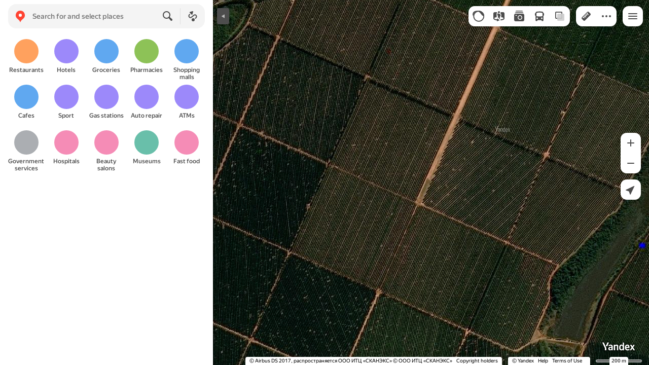

--- FILE ---
content_type: image/svg+xml
request_url: https://maps.yastatic.net/s3/front-maps-static/maps-front-maps/static/v53/icons/core/logo-web-en-80x40_night.svg
body_size: 2350
content:
<svg width="80" height="40" viewBox="0 0 80 40" xmlns="http://www.w3.org/2000/svg"><path fill-rule="evenodd" clip-rule="evenodd" d="M17.746 31a2 2 0 0 1-2 2h-2.662a2 2 0 0 1-2-2v-3.94L6.25 16.545a2 2 0 0 1 1.817-2.835h2.772a2 2 0 0 1 1.818 1.166l1.815 3.957 1.73-3.93a2 2 0 0 1 1.83-1.193h2.707a2 2 0 0 1 1.83 2.806l-.71 1.614a8.295 8.295 0 0 1 2.444-.372c1.556 0 3.179.27 4.408 1.322l.038.033a2 2 0 0 1 1.824-1.179h2.552c.314 0 .612.073.877.202a6.957 6.957 0 0 1 2.335-.378c1.324 0 2.736.297 3.763 1.388.255.27.46.563.626.872 1.136-1.486 2.794-2.304 4.675-2.304.263 0 .52.018.772.053V15.71a2 2 0 0 1 2-2h2.618a2 2 0 0 1 2 2v3.597c1.137-1.035 2.636-1.593 4.38-1.593 1.244 0 2.507.262 3.585.971a2 2 0 0 1 1.563-.751h2.948a2 2 0 0 1 1.69.932l.328.517.245-.434a2 2 0 0 1 1.74-1.015h2.619a2 2 0 0 1 1.728 3.006l-2.513 4.318 2.959 4.672a2 2 0 0 1-1.69 3.07h-2.948a2 2 0 0 1-1.693-.935l-.612-.972-.552.929a2 2 0 0 1-1.72.978h-2.661a2 2 0 0 1-1.133-.352c-.947.358-2.076.572-3.355.572-1.87 0-3.633-.486-4.976-1.7A2 2 0 0 1 50.792 33h-2.42c-.327 0-.636-.079-.91-.218a5.426 5.426 0 0 1-2.17.438c-1.548 0-2.956-.556-4.035-1.61A2 2 0 0 1 39.352 33h-2.618a2 2 0 0 1-1.771-1.07A2 2 0 0 1 33.192 33h-2.618a1.99 1.99 0 0 1-1.001-.268 2 2 0 0 1-1.001.268H26.02c-.296 0-.582-.065-.84-.185-.638.227-1.356.339-2.174.339-1.416 0-2.802-.437-3.844-1.445-.744-.72-1.208-1.631-1.416-2.635V31zm-2.606-5.898a34.444 34.444 0 0 0-.384-.856L10.84 15.71H8.068l5.016 10.912V31h2.662v-2.596c0-1.573-.156-2.252-.606-3.302zm2.344-2l3.256-7.392h-2.706l-3.256 7.392h2.706zm3.283 2.188c-.78.605-1.15 1.447-1.15 2.498 0 2.134 1.365 3.366 3.389 3.366h.071c.33-.004.62-.031.875-.077h.005c.884-.161 1.36-.548 1.746-.948l.009-.009h.11l.012.117c.023.184.067.388.117.56.022.075.046.145.069.203h2.552a27.829 27.829 0 0 1-.132-2.706v-4.84c0-2.684-1.364-3.696-4.136-3.696a6.31 6.31 0 0 0-1.855.283 7.096 7.096 0 0 0-2.04 1.015v2.266c.176-.143.37-.29.582-.434.16-.11.331-.218.51-.32.283-.16.587-.306.909-.425.185-.068.377-.127.574-.173a4.367 4.367 0 0 1 1.012-.122c.597 0 1.039.1 1.339.332.024.019.047.038.069.058.283.26.418.66.418 1.238v.704h-.418c-1.432 0-2.58.166-3.463.485a5.44 5.44 0 0 0-.329.13 3.98 3.98 0 0 0-.845.495zm5.055.628h-.418c-.632.002-1.156.039-1.582.121-.487.094-.846.246-1.093.47-.293.265-.427.633-.427 1.125 0 .748.329 1.3.986 1.511.193.062.414.095.664.095.274 0 .52-.035.741-.096.447-.125.785-.36 1.019-.639.04-.047.076-.096.11-.145v-2.442zm7.37-2.86c.056-.068.115-.135.178-.2a2.98 2.98 0 0 1 1.19-.764 2.617 2.617 0 0 1 .832-.136c.924 0 1.342.396 1.342 1.232V31h2.618v-8.074c0-2.2-.88-3.168-3.014-3.168-.456 0-.857.049-1.21.13a4.297 4.297 0 0 0-.417.12 3.566 3.566 0 0 0-1.377.84l-.01.01h-.132l-.066-.924h-2.552V31h2.618v-7.942zm8.16 4.66c.553 2.272 2.02 3.502 3.94 3.502.247 0 .484-.023.713-.068.124-.025.245-.056.364-.094.751-.24 1.385-.743 1.87-1.488l.133 1.43h2.42V15.71h-2.618v5.522c-.506-.758-1.192-1.246-2-1.432a3.453 3.453 0 0 0-.772-.086c-1.98 0-3.487 1.306-4.05 3.644a9.357 9.357 0 0 0-.24 2.186c0 .805.083 1.532.24 2.174zm6.538-4.506c-.194-.582-.488-.978-.882-1.203a1.876 1.876 0 0 0-.946-.227c-.069 0-.135.002-.2.007-1.363.1-2.044 1.257-2.044 3.755 0 2.405.647 3.515 1.961 3.602.057.004.114.006.173.006.452 0 .835-.105 1.15-.325.362-.254.633-.659.812-1.23.173-.554.26-1.263.26-2.141 0-.935-.095-1.678-.284-2.244zm4.902 4.743c.676 2.193 2.375 3.265 4.908 3.265.986 0 1.82-.153 2.495-.387a4.992 4.992 0 0 0 1.179-.58v-2.135a4.875 4.875 0 0 1-.481.284 6.43 6.43 0 0 1-.601.272 7.138 7.138 0 0 1-.918.292c-.474.116-.97.186-1.454.186-1.004 0-1.68-.248-2.113-.75-.383-.445-.575-1.088-.633-1.936a6.267 6.267 0 0 1-.004-.064h6.314v-1.386c0-.212-.005-.416-.015-.614-.174-3.391-1.823-4.688-4.297-4.688-2.338 0-3.778 1.311-4.38 3.328-.22.735-.328 1.565-.328 2.458 0 .934.111 1.752.328 2.455zm2.91-5.489c-.316.44-.49 1.089-.53 1.936a6.437 6.437 0 0 0-.002.064h3.652v-.22c0-.708-.103-1.335-.377-1.78-.263-.426-.682-.684-1.317-.684-.628 0-1.102.232-1.426.684zM64.85 31l2.222-3.74L69.426 31h2.948l-3.608-5.698 3.124-5.368h-2.618l-1.892 3.344-2.112-3.344H62.32l3.344 5.302L62.188 31h2.662z" fill="#000" fill-opacity=".4"/><path d="M15.746 31v-2.596c0-1.958-.242-2.53-.99-4.158L10.84 15.71H8.068l5.016 10.912V31h2.662zm1.738-7.898l3.256-7.392h-2.706l-3.256 7.392h2.706zm27.808 8.118c1.232 0 2.244-.572 2.948-1.65l.132 1.43h2.42V15.71h-2.618v5.522c-.66-.99-1.628-1.518-2.772-1.518-2.53 0-4.29 2.134-4.29 5.83 0 3.652 1.716 5.676 4.18 5.676zm16.082-.968v-2.134c-.814.55-2.178 1.034-3.454 1.034-1.914 0-2.64-.902-2.75-2.75h6.314v-1.386c0-3.85-1.694-5.302-4.312-5.302-3.19 0-4.708 2.442-4.708 5.786 0 3.85 1.892 5.72 5.236 5.72 1.672 0 2.904-.44 3.674-.968zM28.44 23.454c0-2.684-1.364-3.696-4.136-3.696-1.716 0-3.102.726-3.894 1.298v2.266c.836-.682 2.112-1.474 3.586-1.474 1.254 0 1.826.44 1.826 1.628v.704h-.418c-4.004 0-5.786 1.298-5.786 3.608 0 2.134 1.364 3.366 3.388 3.366 1.54 0 2.2-.506 2.706-1.034h.11c.022.286.11.66.198.88h2.552a27.852 27.852 0 0 1-.132-2.706v-4.84zm4.752-.396c.484-.594 1.254-1.1 2.2-1.1.924 0 1.342.396 1.342 1.232V31h2.618v-8.074c0-2.2-.88-3.168-3.014-3.168-1.562 0-2.486.572-3.014 1.1h-.132l-.066-.924h-2.552V31h2.618v-7.942zM69.426 31h2.948l-3.608-5.698 3.124-5.368h-2.618l-1.892 3.344-2.112-3.344H62.32l3.344 5.302L62.188 31h2.662l2.222-3.74L69.426 31zm-23.364-9.218c1.408 0 2.112 1.122 2.112 3.674 0 2.574-.748 3.696-2.222 3.696-1.43 0-2.134-1.1-2.134-3.608 0-2.618.748-3.762 2.244-3.762zm11.066 0c1.298 0 1.694 1.078 1.694 2.464v.22H55.17c.066-1.76.704-2.684 1.958-2.684zM25.822 28.36c-.33.484-.946.88-1.87.88-1.1 0-1.65-.638-1.65-1.606 0-1.276.902-1.716 3.146-1.716h.374v2.442z" fill="#fff"/><path d="M15.746 28.404V31h-2.662v-4.378L8.068 15.71h2.772l3.916 8.536c.748 1.628.99 2.2.99 4.158z" fill="#fff"/><path d="M20.74 15.71l-3.256 7.392h-2.706l3.256-7.392h2.706z" fill="#fff"/></svg>